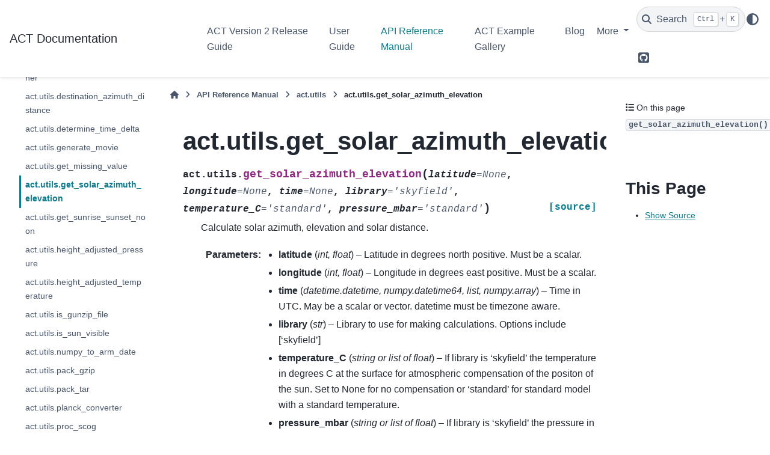

--- FILE ---
content_type: text/html; charset=utf-8
request_url: https://arm-doe.github.io/ACT/API/generated/act.utils.get_solar_azimuth_elevation.html
body_size: 8775
content:

<!DOCTYPE html>


<html lang="en" data-content_root="" >

  <head>
    <meta charset="utf-8" />
    <meta name="viewport" content="width=device-width, initial-scale=1.0" /><meta name="viewport" content="width=device-width, initial-scale=1" />

    <title>act.utils.get_solar_azimuth_elevation &#8212; ACT Documentation</title>
  
  
  
  <script data-cfasync="false">
    document.documentElement.dataset.mode = localStorage.getItem("mode") || "";
    document.documentElement.dataset.theme = localStorage.getItem("theme") || "";
  </script>
  <!--
    this give us a css class that will be invisible only if js is disabled
  -->
  <noscript>
    <style>
      .pst-js-only { display: none !important; }

    </style>
  </noscript>
  
  <!-- Loaded before other Sphinx assets -->
  <link href="../../_static/styles/theme.css?digest=8878045cc6db502f8baf" rel="stylesheet" />
<link href="../../_static/styles/pydata-sphinx-theme.css?digest=8878045cc6db502f8baf" rel="stylesheet" />

    <link rel="stylesheet" type="text/css" href="../../_static/pygments.css?v=03e43079" />
    <link rel="stylesheet" type="text/css" href="../../_static/plot_directive.css" />
    <link rel="stylesheet" type="text/css" href="../../_static/copybutton.css?v=76b2166b" />
    <link rel="stylesheet" type="text/css" href="../../_static/mystnb.8ecb98da25f57f5357bf6f572d296f466b2cfe2517ffebfabe82451661e28f02.css" />
    <link rel="stylesheet" type="text/css" href="../../_static/sg_gallery.css?v=d2d258e8" />
    <link rel="stylesheet" type="text/css" href="../../_static/sg_gallery-binder.css?v=f4aeca0c" />
    <link rel="stylesheet" type="text/css" href="../../_static/sg_gallery-dataframe.css?v=2082cf3c" />
    <link rel="stylesheet" type="text/css" href="../../_static/sg_gallery-rendered-html.css?v=1277b6f3" />
    <link rel="stylesheet" type="text/css" href="../../_static/sphinx-design.min.css?v=95c83b7e" />
    <link rel="stylesheet" type="text/css" href="../../_static/act-theme.css?v=e2ee527d" />
  
  <!-- So that users can add custom icons -->
  <script src="../../_static/scripts/fontawesome.js?digest=8878045cc6db502f8baf"></script>
  <!-- Pre-loaded scripts that we'll load fully later -->
  <link rel="preload" as="script" href="../../_static/scripts/bootstrap.js?digest=8878045cc6db502f8baf" />
<link rel="preload" as="script" href="../../_static/scripts/pydata-sphinx-theme.js?digest=8878045cc6db502f8baf" />

    <script data-url_root="../../" id="documentation_options" src="../../_static/documentation_options.js?v=b3ba4146"></script>
    <script src="../../_static/doctools.js?v=888ff710"></script>
    <script src="../../_static/sphinx_highlight.js?v=4825356b"></script>
    <script src="../../_static/clipboard.min.js?v=a7894cd8"></script>
    <script src="../../_static/copybutton.js?v=f281be69"></script>
    <script src="../../_static/design-tabs.js?v=f930bc37"></script>
    <script async="async" src="https://www.googletagmanager.com/gtag/js?id=G-8YN80YZDD8"></script>
    <script>
                window.dataLayer = window.dataLayer || [];
                function gtag(){ dataLayer.push(arguments); }
                gtag('js', new Date());
                gtag('config', 'G-8YN80YZDD8');
            </script>
    <script>DOCUMENTATION_OPTIONS.pagename = 'API/generated/act.utils.get_solar_azimuth_elevation';</script>
    <script src="../../_static/doc_shared.js?v=4c9803b4"></script>
    <link rel="index" title="Index" href="../../genindex.html" />
    <link rel="search" title="Search" href="../../search.html" />
    <link rel="next" title="act.utils.get_sunrise_sunset_noon" href="act.utils.get_sunrise_sunset_noon.html" />
    <link rel="prev" title="act.utils.get_missing_value" href="act.utils.get_missing_value.html" /> 
  <meta name="viewport" content="width=device-width, initial-scale=1"/>
  <meta name="docsearch:language" content="en"/>
  <meta name="docsearch:version" content="2.2" /> 
<link
  rel="alternate"
  type="application/atom+xml"
  href="../../blog/atom.xml"
  title="ACT Blog"
/>
  
  </head>
  
  
  <body data-bs-spy="scroll" data-bs-target=".bd-toc-nav" data-offset="180" data-bs-root-margin="0px 0px -60%" data-default-mode="">

  
  
  <div id="pst-skip-link" class="skip-link d-print-none"><a href="#main-content">Skip to main content</a></div>
  
  <div id="pst-scroll-pixel-helper"></div>
  
  <button type="button" class="btn rounded-pill" id="pst-back-to-top">
    <i class="fa-solid fa-arrow-up"></i>Back to top</button>

  
  <dialog id="pst-search-dialog">
    
<form class="bd-search d-flex align-items-center"
      action="../../search.html"
      method="get">
  <i class="fa-solid fa-magnifying-glass"></i>
  <input type="search"
         class="form-control"
         name="q"
         placeholder="Search the docs ..."
         aria-label="Search the docs ..."
         autocomplete="off"
         autocorrect="off"
         autocapitalize="off"
         spellcheck="false"/>
  <span class="search-button__kbd-shortcut"><kbd class="kbd-shortcut__modifier">Ctrl</kbd>+<kbd>K</kbd></span>
</form>
  </dialog>

  <div class="pst-async-banner-revealer d-none">
  <aside id="bd-header-version-warning" class="d-none d-print-none" aria-label="Version warning"></aside>
</div>

  
    <header class="bd-header navbar navbar-expand-lg bd-navbar d-print-none">
<div class="bd-header__inner bd-page-width">
  <button class="pst-navbar-icon sidebar-toggle primary-toggle" aria-label="Site navigation">
    <span class="fa-solid fa-bars"></span>
  </button>
  
  
  <div class="col-lg-3 navbar-header-items__start">
    
      <div class="navbar-item">

  
    
  

<a class="navbar-brand logo" href="../../index.html">
  
  
  
  
  
  
    <p class="title logo__title">ACT Documentation</p>
  
</a></div>
    
  </div>
  
  <div class="col-lg-9 navbar-header-items">
    
    <div class="me-auto navbar-header-items__center">
      
        <div class="navbar-item">
<nav>
  <ul class="bd-navbar-elements navbar-nav">
    
<li class="nav-item ">
  <a class="nav-link nav-internal" href="../../userguide/GUIDE_V2.html">
    ACT Version 2 Release Guide
  </a>
</li>


<li class="nav-item ">
  <a class="nav-link nav-internal" href="../../userguide/index.html">
    User Guide
  </a>
</li>


<li class="nav-item current active">
  <a class="nav-link nav-internal" href="../index.html">
    API Reference Manual
  </a>
</li>


<li class="nav-item ">
  <a class="nav-link nav-internal" href="../../source/auto_examples/index.html">
    ACT Example Gallery
  </a>
</li>


<li class="nav-item ">
  <a class="nav-link nav-internal" href="../../blog.html">
    Blog
  </a>
</li>

            <li class="nav-item dropdown">
                <button class="btn dropdown-toggle nav-item" type="button"
                data-bs-toggle="dropdown" aria-expanded="false"
                aria-controls="pst-nav-more-links">
                    More
                </button>
                <ul id="pst-nav-more-links" class="dropdown-menu">
                    
<li class=" ">
  <a class="nav-link dropdown-item nav-external" href="https://github.com/ARM-DOE/ACT/issues">
    GitHub Issue Tracker
  </a>
</li>

                </ul>
            </li>
            
  </ul>
</nav></div>
      
    </div>
    
    
    <div class="navbar-header-items__end">
      
        <div class="navbar-item navbar-persistent--container">
          

<button class="btn search-button-field search-button__button pst-js-only" title="Search" aria-label="Search" data-bs-placement="bottom" data-bs-toggle="tooltip">
 <i class="fa-solid fa-magnifying-glass"></i>
 <span class="search-button__default-text">Search</span>
 <span class="search-button__kbd-shortcut"><kbd class="kbd-shortcut__modifier">Ctrl</kbd>+<kbd class="kbd-shortcut__modifier">K</kbd></span>
</button>
        </div>
      
      
        <div class="navbar-item">

<button class="btn btn-sm nav-link pst-navbar-icon theme-switch-button pst-js-only" aria-label="Color mode" data-bs-title="Color mode"  data-bs-placement="bottom" data-bs-toggle="tooltip">
  <i class="theme-switch fa-solid fa-sun                fa-lg" data-mode="light" title="Light"></i>
  <i class="theme-switch fa-solid fa-moon               fa-lg" data-mode="dark"  title="Dark"></i>
  <i class="theme-switch fa-solid fa-circle-half-stroke fa-lg" data-mode="auto"  title="System Settings"></i>
</button></div>
      
        <div class="navbar-item"><ul class="navbar-icon-links"
    aria-label="Icon Links">
        <li class="nav-item">
          
          
          
          
          
          
          
          
          <a href="https://github.com/ARM-DOE/ACT" title="GitHub" class="nav-link pst-navbar-icon" rel="noopener" target="_blank" data-bs-toggle="tooltip" data-bs-placement="bottom"><i class="fa-brands fa-square-github fa-lg" aria-hidden="true"></i>
            <span class="sr-only">GitHub</span></a>
        </li>
</ul></div>
      
    </div>
    
  </div>
  
  
    <div class="navbar-persistent--mobile">

<button class="btn search-button-field search-button__button pst-js-only" title="Search" aria-label="Search" data-bs-placement="bottom" data-bs-toggle="tooltip">
 <i class="fa-solid fa-magnifying-glass"></i>
 <span class="search-button__default-text">Search</span>
 <span class="search-button__kbd-shortcut"><kbd class="kbd-shortcut__modifier">Ctrl</kbd>+<kbd class="kbd-shortcut__modifier">K</kbd></span>
</button>
    </div>
  

  
    <button class="pst-navbar-icon sidebar-toggle secondary-toggle" aria-label="On this page">
      <span class="fa-solid fa-outdent"></span>
    </button>
  
</div>

    </header>
  

  <div class="bd-container">
    <div class="bd-container__inner bd-page-width">
      
      
      
      <dialog id="pst-primary-sidebar-modal"></dialog>
      <div id="pst-primary-sidebar" class="bd-sidebar-primary bd-sidebar">
        

  
  <div class="sidebar-header-items sidebar-primary__section">
    
    
      <div class="sidebar-header-items__center">
        
          
          
            <div class="navbar-item">
<nav>
  <ul class="bd-navbar-elements navbar-nav">
    
<li class="nav-item ">
  <a class="nav-link nav-internal" href="../../userguide/GUIDE_V2.html">
    ACT Version 2 Release Guide
  </a>
</li>


<li class="nav-item ">
  <a class="nav-link nav-internal" href="../../userguide/index.html">
    User Guide
  </a>
</li>


<li class="nav-item current active">
  <a class="nav-link nav-internal" href="../index.html">
    API Reference Manual
  </a>
</li>


<li class="nav-item ">
  <a class="nav-link nav-internal" href="../../source/auto_examples/index.html">
    ACT Example Gallery
  </a>
</li>


<li class="nav-item ">
  <a class="nav-link nav-internal" href="../../blog.html">
    Blog
  </a>
</li>


<li class="nav-item ">
  <a class="nav-link nav-external" href="https://github.com/ARM-DOE/ACT/issues">
    GitHub Issue Tracker
  </a>
</li>

  </ul>
</nav></div>
          
        
      </div>
    
    
    
      <div class="sidebar-header-items__end">
        
          <div class="navbar-item">

<button class="btn btn-sm nav-link pst-navbar-icon theme-switch-button pst-js-only" aria-label="Color mode" data-bs-title="Color mode"  data-bs-placement="bottom" data-bs-toggle="tooltip">
  <i class="theme-switch fa-solid fa-sun                fa-lg" data-mode="light" title="Light"></i>
  <i class="theme-switch fa-solid fa-moon               fa-lg" data-mode="dark"  title="Dark"></i>
  <i class="theme-switch fa-solid fa-circle-half-stroke fa-lg" data-mode="auto"  title="System Settings"></i>
</button></div>
        
          <div class="navbar-item"><ul class="navbar-icon-links"
    aria-label="Icon Links">
        <li class="nav-item">
          
          
          
          
          
          
          
          
          <a href="https://github.com/ARM-DOE/ACT" title="GitHub" class="nav-link pst-navbar-icon" rel="noopener" target="_blank" data-bs-toggle="tooltip" data-bs-placement="bottom"><i class="fa-brands fa-square-github fa-lg" aria-hidden="true"></i>
            <span class="sr-only">GitHub</span></a>
        </li>
</ul></div>
        
      </div>
    
  </div>
  
    <div class="sidebar-primary-items__start sidebar-primary__section">
        <div class="sidebar-primary-item">
<nav class="bd-docs-nav bd-links"
     aria-label="Section Navigation">
  <p class="bd-links__title" role="heading" aria-level="1">Section Navigation</p>
  <div class="bd-toc-item navbar-nav"><ul class="current nav bd-sidenav">
<li class="toctree-l1 has-children"><a class="reference internal" href="act.corrections.html">act.corrections</a><details><summary><span class="toctree-toggle" role="presentation"><i class="fa-solid fa-chevron-down"></i></span></summary><ul>
<li class="toctree-l2"><a class="reference internal" href="act.corrections.correct_ceil.html">act.corrections.correct_ceil</a></li>
<li class="toctree-l2"><a class="reference internal" href="act.corrections.correct_dl.html">act.corrections.correct_dl</a></li>
<li class="toctree-l2"><a class="reference internal" href="act.corrections.correct_mpl.html">act.corrections.correct_mpl</a></li>
<li class="toctree-l2"><a class="reference internal" href="act.corrections.correct_rl.html">act.corrections.correct_rl</a></li>
<li class="toctree-l2"><a class="reference internal" href="act.corrections.correct_wind_for_ship_motion.html">act.corrections.correct_wind_for_ship_motion</a></li>
</ul>
</details></li>
<li class="toctree-l1 has-children"><a class="reference internal" href="act.discovery.html">act.discovery</a><details><summary><span class="toctree-toggle" role="presentation"><i class="fa-solid fa-chevron-down"></i></span></summary><ul>
<li class="toctree-l2"><a class="reference internal" href="act.discovery.download_ameriflux_data.html">act.discovery.download_ameriflux_data</a></li>
<li class="toctree-l2"><a class="reference internal" href="act.discovery.download_arm_data.html">act.discovery.download_arm_data</a></li>
<li class="toctree-l2"><a class="reference internal" href="act.discovery.download_arm_data_mod.html">act.discovery.download_arm_data_mod</a></li>
<li class="toctree-l2"><a class="reference internal" href="act.discovery.download_mplnet_data.html">act.discovery.download_mplnet_data</a></li>
<li class="toctree-l2"><a class="reference internal" href="act.discovery.download_neon_data.html">act.discovery.download_neon_data</a></li>
<li class="toctree-l2"><a class="reference internal" href="act.discovery.download_noaa_psl_data.html">act.discovery.download_noaa_psl_data</a></li>
<li class="toctree-l2"><a class="reference internal" href="act.discovery.download_surfrad_data.html">act.discovery.download_surfrad_data</a></li>
<li class="toctree-l2"><a class="reference internal" href="act.discovery.get_airnow_bounded_obs.html">act.discovery.get_airnow_bounded_obs</a></li>
<li class="toctree-l2"><a class="reference internal" href="act.discovery.get_airnow_forecast.html">act.discovery.get_airnow_forecast</a></li>
<li class="toctree-l2"><a class="reference internal" href="act.discovery.get_airnow_obs.html">act.discovery.get_airnow_obs</a></li>
<li class="toctree-l2"><a class="reference internal" href="act.discovery.get_arm_doi.html">act.discovery.get_arm_doi</a></li>
<li class="toctree-l2"><a class="reference internal" href="act.discovery.get_asos_data.html">act.discovery.get_asos_data</a></li>
<li class="toctree-l2"><a class="reference internal" href="act.discovery.get_crop_type.html">act.discovery.get_crop_type</a></li>
<li class="toctree-l2"><a class="reference internal" href="act.discovery.get_improve_data.html">act.discovery.get_improve_data</a></li>
<li class="toctree-l2"><a class="reference internal" href="act.discovery.get_mplnet_meta.html">act.discovery.get_mplnet_meta</a></li>
<li class="toctree-l2"><a class="reference internal" href="act.discovery.get_neon_product_avail.html">act.discovery.get_neon_product_avail</a></li>
<li class="toctree-l2"><a class="reference internal" href="act.discovery.get_neon_site_products.html">act.discovery.get_neon_site_products</a></li>
</ul>
</details></li>
<li class="toctree-l1 has-children"><a class="reference internal" href="act.io.html">act.io</a><details><summary><span class="toctree-toggle" role="presentation"><i class="fa-solid fa-chevron-down"></i></span></summary><ul>
<li class="toctree-l2 has-children"><a class="reference internal" href="act.io.WriteDataset.html">act.io.WriteDataset</a><details><summary><span class="toctree-toggle" role="presentation"><i class="fa-solid fa-chevron-down"></i></span></summary><ul>
<li class="toctree-l3"><a class="reference internal" href="act.io.WriteDataset.write_netcdf.html">act.io.WriteDataset.write_netcdf</a></li>
</ul>
</details></li>
<li class="toctree-l2"><a class="reference internal" href="act.io.check_arm_standards.html">act.io.check_arm_standards</a></li>
<li class="toctree-l2"><a class="reference internal" href="act.io.check_if_tar_gz_file.html">act.io.check_if_tar_gz_file</a></li>
<li class="toctree-l2"><a class="reference internal" href="act.io.convert_to_ameriflux.html">act.io.convert_to_ameriflux</a></li>
<li class="toctree-l2"><a class="reference internal" href="act.io.create_ds_from_arm_dod.html">act.io.create_ds_from_arm_dod</a></li>
<li class="toctree-l2"><a class="reference internal" href="act.io.proc_sigma_mplv5_read.html">act.io.proc_sigma_mplv5_read</a></li>
<li class="toctree-l2"><a class="reference internal" href="act.io.read_ameriflux.html">act.io.read_ameriflux</a></li>
<li class="toctree-l2"><a class="reference internal" href="act.io.read_arm_mmcr.html">act.io.read_arm_mmcr</a></li>
<li class="toctree-l2"><a class="reference internal" href="act.io.read_arm_netcdf.html">act.io.read_arm_netcdf</a></li>
<li class="toctree-l2"><a class="reference internal" href="act.io.read_csv.html">act.io.read_csv</a></li>
<li class="toctree-l2"><a class="reference internal" href="act.io.read_gml.html">act.io.read_gml</a></li>
<li class="toctree-l2"><a class="reference internal" href="act.io.read_gml_co2.html">act.io.read_gml_co2</a></li>
<li class="toctree-l2"><a class="reference internal" href="act.io.read_gml_halo.html">act.io.read_gml_halo</a></li>
<li class="toctree-l2"><a class="reference internal" href="act.io.read_gml_met.html">act.io.read_gml_met</a></li>
<li class="toctree-l2"><a class="reference internal" href="act.io.read_gml_ozone.html">act.io.read_gml_ozone</a></li>
<li class="toctree-l2"><a class="reference internal" href="act.io.read_gml_radiation.html">act.io.read_gml_radiation</a></li>
<li class="toctree-l2"><a class="reference internal" href="act.io.read_hk_file.html">act.io.read_hk_file</a></li>
<li class="toctree-l2"><a class="reference internal" href="act.io.read_hysplit.html">act.io.read_hysplit</a></li>
<li class="toctree-l2"><a class="reference internal" href="act.io.read_icartt.html">act.io.read_icartt</a></li>
<li class="toctree-l2"><a class="reference internal" href="act.io.read_mfas_sodar.html">act.io.read_mfas_sodar</a></li>
<li class="toctree-l2"><a class="reference internal" href="act.io.read_neon_csv.html">act.io.read_neon_csv</a></li>
<li class="toctree-l2"><a class="reference internal" href="act.io.read_psl_parsivel.html">act.io.read_psl_parsivel</a></li>
<li class="toctree-l2"><a class="reference internal" href="act.io.read_psl_radar_fmcw_moment.html">act.io.read_psl_radar_fmcw_moment</a></li>
<li class="toctree-l2"><a class="reference internal" href="act.io.read_psl_surface_met.html">act.io.read_psl_surface_met</a></li>
<li class="toctree-l2"><a class="reference internal" href="act.io.read_psl_wind_profiler.html">act.io.read_psl_wind_profiler</a></li>
<li class="toctree-l2"><a class="reference internal" href="act.io.read_psl_wind_profiler_temperature.html">act.io.read_psl_wind_profiler_temperature</a></li>
<li class="toctree-l2"><a class="reference internal" href="act.io.read_sigma_mplv5.html">act.io.read_sigma_mplv5</a></li>
<li class="toctree-l2"><a class="reference internal" href="act.io.read_sp2.html">act.io.read_sp2</a></li>
<li class="toctree-l2"><a class="reference internal" href="act.io.read_sp2_dat.html">act.io.read_sp2_dat</a></li>
<li class="toctree-l2"><a class="reference internal" href="act.io.read_surfrad.html">act.io.read_surfrad</a></li>
</ul>
</details></li>
<li class="toctree-l1 has-children"><a class="reference internal" href="act.plotting.html">act.plotting</a><details><summary><span class="toctree-toggle" role="presentation"><i class="fa-solid fa-chevron-down"></i></span></summary><ul>
<li class="toctree-l2 has-children"><a class="reference internal" href="act.plotting.ContourDisplay.html">act.plotting.ContourDisplay</a><details><summary><span class="toctree-toggle" role="presentation"><i class="fa-solid fa-chevron-down"></i></span></summary><ul>
<li class="toctree-l3"><a class="reference internal" href="act.plotting.ContourDisplay.add_colorbar.html">act.plotting.ContourDisplay.add_colorbar</a></li>
<li class="toctree-l3"><a class="reference internal" href="act.plotting.ContourDisplay.add_subplots.html">act.plotting.ContourDisplay.add_subplots</a></li>
<li class="toctree-l3"><a class="reference internal" href="act.plotting.ContourDisplay.assign_to_figure_axis.html">act.plotting.ContourDisplay.assign_to_figure_axis</a></li>
<li class="toctree-l3"><a class="reference internal" href="act.plotting.ContourDisplay.barbs.html">act.plotting.ContourDisplay.barbs</a></li>
<li class="toctree-l3"><a class="reference internal" href="act.plotting.ContourDisplay.contour.html">act.plotting.ContourDisplay.contour</a></li>
<li class="toctree-l3"><a class="reference internal" href="act.plotting.ContourDisplay.contourf.html">act.plotting.ContourDisplay.contourf</a></li>
<li class="toctree-l3"><a class="reference internal" href="act.plotting.ContourDisplay.create_contour.html">act.plotting.ContourDisplay.create_contour</a></li>
<li class="toctree-l3"><a class="reference internal" href="act.plotting.ContourDisplay.group_by.html">act.plotting.ContourDisplay.group_by</a></li>
<li class="toctree-l3"><a class="reference internal" href="act.plotting.ContourDisplay.plot_station.html">act.plotting.ContourDisplay.plot_station</a></li>
<li class="toctree-l3"><a class="reference internal" href="act.plotting.ContourDisplay.plot_vectors_from_spd_dir.html">act.plotting.ContourDisplay.plot_vectors_from_spd_dir</a></li>
<li class="toctree-l3"><a class="reference internal" href="act.plotting.ContourDisplay.put_display_in_subplot.html">act.plotting.ContourDisplay.put_display_in_subplot</a></li>
</ul>
</details></li>
<li class="toctree-l2 has-children"><a class="reference internal" href="act.plotting.Display.html">act.plotting.Display</a><details><summary><span class="toctree-toggle" role="presentation"><i class="fa-solid fa-chevron-down"></i></span></summary><ul>
<li class="toctree-l3"><a class="reference internal" href="act.plotting.Display.add_colorbar.html">act.plotting.Display.add_colorbar</a></li>
<li class="toctree-l3"><a class="reference internal" href="act.plotting.Display.add_subplots.html">act.plotting.Display.add_subplots</a></li>
<li class="toctree-l3"><a class="reference internal" href="act.plotting.Display.assign_to_figure_axis.html">act.plotting.Display.assign_to_figure_axis</a></li>
<li class="toctree-l3"><a class="reference internal" href="act.plotting.Display.group_by.html">act.plotting.Display.group_by</a></li>
<li class="toctree-l3"><a class="reference internal" href="act.plotting.Display.put_display_in_subplot.html">act.plotting.Display.put_display_in_subplot</a></li>
</ul>
</details></li>
<li class="toctree-l2 has-children"><a class="reference internal" href="act.plotting.DistributionDisplay.html">act.plotting.DistributionDisplay</a><details><summary><span class="toctree-toggle" role="presentation"><i class="fa-solid fa-chevron-down"></i></span></summary><ul>
<li class="toctree-l3"><a class="reference internal" href="act.plotting.DistributionDisplay.add_colorbar.html">act.plotting.DistributionDisplay.add_colorbar</a></li>
<li class="toctree-l3"><a class="reference internal" href="act.plotting.DistributionDisplay.add_subplots.html">act.plotting.DistributionDisplay.add_subplots</a></li>
<li class="toctree-l3"><a class="reference internal" href="act.plotting.DistributionDisplay.assign_to_figure_axis.html">act.plotting.DistributionDisplay.assign_to_figure_axis</a></li>
<li class="toctree-l3"><a class="reference internal" href="act.plotting.DistributionDisplay.group_by.html">act.plotting.DistributionDisplay.group_by</a></li>
<li class="toctree-l3"><a class="reference internal" href="act.plotting.DistributionDisplay.plot_heatmap.html">act.plotting.DistributionDisplay.plot_heatmap</a></li>
<li class="toctree-l3"><a class="reference internal" href="act.plotting.DistributionDisplay.plot_pie_chart.html">act.plotting.DistributionDisplay.plot_pie_chart</a></li>
<li class="toctree-l3"><a class="reference internal" href="act.plotting.DistributionDisplay.plot_scatter.html">act.plotting.DistributionDisplay.plot_scatter</a></li>
<li class="toctree-l3"><a class="reference internal" href="act.plotting.DistributionDisplay.plot_size_distribution.html">act.plotting.DistributionDisplay.plot_size_distribution</a></li>
<li class="toctree-l3"><a class="reference internal" href="act.plotting.DistributionDisplay.plot_stacked_bar.html">act.plotting.DistributionDisplay.plot_stacked_bar</a></li>
<li class="toctree-l3"><a class="reference internal" href="act.plotting.DistributionDisplay.plot_stairstep.html">act.plotting.DistributionDisplay.plot_stairstep</a></li>
<li class="toctree-l3"><a class="reference internal" href="act.plotting.DistributionDisplay.plot_violin.html">act.plotting.DistributionDisplay.plot_violin</a></li>
<li class="toctree-l3"><a class="reference internal" href="act.plotting.DistributionDisplay.put_display_in_subplot.html">act.plotting.DistributionDisplay.put_display_in_subplot</a></li>
<li class="toctree-l3"><a class="reference internal" href="act.plotting.DistributionDisplay.set_ratio_line.html">act.plotting.DistributionDisplay.set_ratio_line</a></li>
<li class="toctree-l3"><a class="reference internal" href="act.plotting.DistributionDisplay.set_xrng.html">act.plotting.DistributionDisplay.set_xrng</a></li>
<li class="toctree-l3"><a class="reference internal" href="act.plotting.DistributionDisplay.set_yrng.html">act.plotting.DistributionDisplay.set_yrng</a></li>
</ul>
</details></li>
<li class="toctree-l2 has-children"><a class="reference internal" href="act.plotting.GeographicPlotDisplay.html">act.plotting.GeographicPlotDisplay</a><details><summary><span class="toctree-toggle" role="presentation"><i class="fa-solid fa-chevron-down"></i></span></summary><ul>
<li class="toctree-l3"><a class="reference internal" href="act.plotting.GeographicPlotDisplay.add_colorbar.html">act.plotting.GeographicPlotDisplay.add_colorbar</a></li>
<li class="toctree-l3"><a class="reference internal" href="act.plotting.GeographicPlotDisplay.add_subplots.html">act.plotting.GeographicPlotDisplay.add_subplots</a></li>
<li class="toctree-l3"><a class="reference internal" href="act.plotting.GeographicPlotDisplay.assign_to_figure_axis.html">act.plotting.GeographicPlotDisplay.assign_to_figure_axis</a></li>
<li class="toctree-l3"><a class="reference internal" href="act.plotting.GeographicPlotDisplay.geoplot.html">act.plotting.GeographicPlotDisplay.geoplot</a></li>
<li class="toctree-l3"><a class="reference internal" href="act.plotting.GeographicPlotDisplay.group_by.html">act.plotting.GeographicPlotDisplay.group_by</a></li>
<li class="toctree-l3"><a class="reference internal" href="act.plotting.GeographicPlotDisplay.put_display_in_subplot.html">act.plotting.GeographicPlotDisplay.put_display_in_subplot</a></li>
</ul>
</details></li>
<li class="toctree-l2 has-children"><a class="reference internal" href="act.plotting.SkewTDisplay.html">act.plotting.SkewTDisplay</a><details><summary><span class="toctree-toggle" role="presentation"><i class="fa-solid fa-chevron-down"></i></span></summary><ul>
<li class="toctree-l3"><a class="reference internal" href="act.plotting.SkewTDisplay.add_colorbar.html">act.plotting.SkewTDisplay.add_colorbar</a></li>
<li class="toctree-l3"><a class="reference internal" href="act.plotting.SkewTDisplay.add_stability_info.html">act.plotting.SkewTDisplay.add_stability_info</a></li>
<li class="toctree-l3"><a class="reference internal" href="act.plotting.SkewTDisplay.add_subplots.html">act.plotting.SkewTDisplay.add_subplots</a></li>
<li class="toctree-l3"><a class="reference internal" href="act.plotting.SkewTDisplay.assign_to_figure_axis.html">act.plotting.SkewTDisplay.assign_to_figure_axis</a></li>
<li class="toctree-l3"><a class="reference internal" href="act.plotting.SkewTDisplay.group_by.html">act.plotting.SkewTDisplay.group_by</a></li>
<li class="toctree-l3"><a class="reference internal" href="act.plotting.SkewTDisplay.plot_enhanced_skewt.html">act.plotting.SkewTDisplay.plot_enhanced_skewt</a></li>
<li class="toctree-l3"><a class="reference internal" href="act.plotting.SkewTDisplay.plot_from_spd_and_dir.html">act.plotting.SkewTDisplay.plot_from_spd_and_dir</a></li>
<li class="toctree-l3"><a class="reference internal" href="act.plotting.SkewTDisplay.plot_from_u_and_v.html">act.plotting.SkewTDisplay.plot_from_u_and_v</a></li>
<li class="toctree-l3"><a class="reference internal" href="act.plotting.SkewTDisplay.plot_hodograph.html">act.plotting.SkewTDisplay.plot_hodograph</a></li>
<li class="toctree-l3"><a class="reference internal" href="act.plotting.SkewTDisplay.put_display_in_subplot.html">act.plotting.SkewTDisplay.put_display_in_subplot</a></li>
<li class="toctree-l3"><a class="reference internal" href="act.plotting.SkewTDisplay.set_xrng.html">act.plotting.SkewTDisplay.set_xrng</a></li>
<li class="toctree-l3"><a class="reference internal" href="act.plotting.SkewTDisplay.set_yrng.html">act.plotting.SkewTDisplay.set_yrng</a></li>
</ul>
</details></li>
<li class="toctree-l2 has-children"><a class="reference internal" href="act.plotting.TimeSeriesDisplay.html">act.plotting.TimeSeriesDisplay</a><details><summary><span class="toctree-toggle" role="presentation"><i class="fa-solid fa-chevron-down"></i></span></summary><ul>
<li class="toctree-l3"><a class="reference internal" href="act.plotting.TimeSeriesDisplay.add_colorbar.html">act.plotting.TimeSeriesDisplay.add_colorbar</a></li>
<li class="toctree-l3"><a class="reference internal" href="act.plotting.TimeSeriesDisplay.add_subplots.html">act.plotting.TimeSeriesDisplay.add_subplots</a></li>
<li class="toctree-l3"><a class="reference internal" href="act.plotting.TimeSeriesDisplay.assign_to_figure_axis.html">act.plotting.TimeSeriesDisplay.assign_to_figure_axis</a></li>
<li class="toctree-l3"><a class="reference internal" href="act.plotting.TimeSeriesDisplay.day_night_background.html">act.plotting.TimeSeriesDisplay.day_night_background</a></li>
<li class="toctree-l3"><a class="reference internal" href="act.plotting.TimeSeriesDisplay.fill_between.html">act.plotting.TimeSeriesDisplay.fill_between</a></li>
<li class="toctree-l3"><a class="reference internal" href="act.plotting.TimeSeriesDisplay.group_by.html">act.plotting.TimeSeriesDisplay.group_by</a></li>
<li class="toctree-l3"><a class="reference internal" href="act.plotting.TimeSeriesDisplay.plot.html">act.plotting.TimeSeriesDisplay.plot</a></li>
<li class="toctree-l3"><a class="reference internal" href="act.plotting.TimeSeriesDisplay.plot_barbs_from_spd_dir.html">act.plotting.TimeSeriesDisplay.plot_barbs_from_spd_dir</a></li>
<li class="toctree-l3"><a class="reference internal" href="act.plotting.TimeSeriesDisplay.plot_barbs_from_u_v.html">act.plotting.TimeSeriesDisplay.plot_barbs_from_u_v</a></li>
<li class="toctree-l3"><a class="reference internal" href="act.plotting.TimeSeriesDisplay.plot_stripes.html">act.plotting.TimeSeriesDisplay.plot_stripes</a></li>
<li class="toctree-l3"><a class="reference internal" href="act.plotting.TimeSeriesDisplay.plot_time_height_xsection_from_1d_data.html">act.plotting.TimeSeriesDisplay.plot_time_height_xsection_from_1d_data</a></li>
<li class="toctree-l3"><a class="reference internal" href="act.plotting.TimeSeriesDisplay.put_display_in_subplot.html">act.plotting.TimeSeriesDisplay.put_display_in_subplot</a></li>
<li class="toctree-l3"><a class="reference internal" href="act.plotting.TimeSeriesDisplay.qc_flag_block_plot.html">act.plotting.TimeSeriesDisplay.qc_flag_block_plot</a></li>
<li class="toctree-l3"><a class="reference internal" href="act.plotting.TimeSeriesDisplay.set_xrng.html">act.plotting.TimeSeriesDisplay.set_xrng</a></li>
<li class="toctree-l3"><a class="reference internal" href="act.plotting.TimeSeriesDisplay.set_yrng.html">act.plotting.TimeSeriesDisplay.set_yrng</a></li>
<li class="toctree-l3"><a class="reference internal" href="act.plotting.TimeSeriesDisplay.time_height_scatter.html">act.plotting.TimeSeriesDisplay.time_height_scatter</a></li>
<li class="toctree-l3"><a class="reference internal" href="act.plotting.TimeSeriesDisplay.wind_quiver_plot.html">act.plotting.TimeSeriesDisplay.wind_quiver_plot</a></li>
</ul>
</details></li>
<li class="toctree-l2 has-children"><a class="reference internal" href="act.plotting.WindRoseDisplay.html">act.plotting.WindRoseDisplay</a><details><summary><span class="toctree-toggle" role="presentation"><i class="fa-solid fa-chevron-down"></i></span></summary><ul>
<li class="toctree-l3"><a class="reference internal" href="act.plotting.WindRoseDisplay.add_colorbar.html">act.plotting.WindRoseDisplay.add_colorbar</a></li>
<li class="toctree-l3"><a class="reference internal" href="act.plotting.WindRoseDisplay.add_subplots.html">act.plotting.WindRoseDisplay.add_subplots</a></li>
<li class="toctree-l3"><a class="reference internal" href="act.plotting.WindRoseDisplay.assign_to_figure_axis.html">act.plotting.WindRoseDisplay.assign_to_figure_axis</a></li>
<li class="toctree-l3"><a class="reference internal" href="act.plotting.WindRoseDisplay.group_by.html">act.plotting.WindRoseDisplay.group_by</a></li>
<li class="toctree-l3"><a class="reference internal" href="act.plotting.WindRoseDisplay.plot.html">act.plotting.WindRoseDisplay.plot</a></li>
<li class="toctree-l3"><a class="reference internal" href="act.plotting.WindRoseDisplay.plot_data.html">act.plotting.WindRoseDisplay.plot_data</a></li>
<li class="toctree-l3"><a class="reference internal" href="act.plotting.WindRoseDisplay.put_display_in_subplot.html">act.plotting.WindRoseDisplay.put_display_in_subplot</a></li>
<li class="toctree-l3"><a class="reference internal" href="act.plotting.WindRoseDisplay.set_rrng.html">act.plotting.WindRoseDisplay.set_rrng</a></li>
<li class="toctree-l3"><a class="reference internal" href="act.plotting.WindRoseDisplay.set_thetarng.html">act.plotting.WindRoseDisplay.set_thetarng</a></li>
</ul>
</details></li>
<li class="toctree-l2 has-children"><a class="reference internal" href="act.plotting.XSectionDisplay.html">act.plotting.XSectionDisplay</a><details><summary><span class="toctree-toggle" role="presentation"><i class="fa-solid fa-chevron-down"></i></span></summary><ul>
<li class="toctree-l3"><a class="reference internal" href="act.plotting.XSectionDisplay.add_colorbar.html">act.plotting.XSectionDisplay.add_colorbar</a></li>
<li class="toctree-l3"><a class="reference internal" href="act.plotting.XSectionDisplay.add_subplots.html">act.plotting.XSectionDisplay.add_subplots</a></li>
<li class="toctree-l3"><a class="reference internal" href="act.plotting.XSectionDisplay.assign_to_figure_axis.html">act.plotting.XSectionDisplay.assign_to_figure_axis</a></li>
<li class="toctree-l3"><a class="reference internal" href="act.plotting.XSectionDisplay.group_by.html">act.plotting.XSectionDisplay.group_by</a></li>
<li class="toctree-l3"><a class="reference internal" href="act.plotting.XSectionDisplay.plot_xsection.html">act.plotting.XSectionDisplay.plot_xsection</a></li>
<li class="toctree-l3"><a class="reference internal" href="act.plotting.XSectionDisplay.plot_xsection_map.html">act.plotting.XSectionDisplay.plot_xsection_map</a></li>
<li class="toctree-l3"><a class="reference internal" href="act.plotting.XSectionDisplay.put_display_in_subplot.html">act.plotting.XSectionDisplay.put_display_in_subplot</a></li>
<li class="toctree-l3"><a class="reference internal" href="act.plotting.XSectionDisplay.set_subplot_to_map.html">act.plotting.XSectionDisplay.set_subplot_to_map</a></li>
<li class="toctree-l3"><a class="reference internal" href="act.plotting.XSectionDisplay.set_xrng.html">act.plotting.XSectionDisplay.set_xrng</a></li>
<li class="toctree-l3"><a class="reference internal" href="act.plotting.XSectionDisplay.set_yrng.html">act.plotting.XSectionDisplay.set_yrng</a></li>
</ul>
</details></li>
</ul>
</details></li>
<li class="toctree-l1 has-children"><a class="reference internal" href="act.qc.html">act.qc</a><details><summary><span class="toctree-toggle" role="presentation"><i class="fa-solid fa-chevron-down"></i></span></summary><ul>
<li class="toctree-l2 has-children"><a class="reference internal" href="act.qc.CleanDataset.html">act.qc.CleanDataset</a><details><summary><span class="toctree-toggle" role="presentation"><i class="fa-solid fa-chevron-down"></i></span></summary><ul>
<li class="toctree-l3"><a class="reference internal" href="act.qc.CleanDataset.clean_arm_qc.html">act.qc.CleanDataset.clean_arm_qc</a></li>
<li class="toctree-l3"><a class="reference internal" href="act.qc.CleanDataset.clean_arm_state_variables.html">act.qc.CleanDataset.clean_arm_state_variables</a></li>
<li class="toctree-l3"><a class="reference internal" href="act.qc.CleanDataset.clean_cf_qc.html">act.qc.CleanDataset.clean_cf_qc</a></li>
<li class="toctree-l3"><a class="reference internal" href="act.qc.CleanDataset.clean_seri_qc.html">act.qc.CleanDataset.clean_seri_qc</a></li>
<li class="toctree-l3"><a class="reference internal" href="act.qc.CleanDataset.clean_swats_qc.html">act.qc.CleanDataset.clean_swats_qc</a></li>
<li class="toctree-l3"><a class="reference internal" href="act.qc.CleanDataset.cleanup.html">act.qc.CleanDataset.cleanup</a></li>
<li class="toctree-l3"><a class="reference internal" href="act.qc.CleanDataset.correct_valid_minmax.html">act.qc.CleanDataset.correct_valid_minmax</a></li>
<li class="toctree-l3"><a class="reference internal" href="act.qc.CleanDataset.fix_incorrect_variable_bit_description_attributes.html">act.qc.CleanDataset.fix_incorrect_variable_bit_description_attributes</a></li>
<li class="toctree-l3"><a class="reference internal" href="act.qc.CleanDataset.get_attr_info.html">act.qc.CleanDataset.get_attr_info</a></li>
<li class="toctree-l3"><a class="reference internal" href="act.qc.CleanDataset.handle_missing_values.html">act.qc.CleanDataset.handle_missing_values</a></li>
<li class="toctree-l3"><a class="reference internal" href="act.qc.CleanDataset.link_variables.html">act.qc.CleanDataset.link_variables</a></li>
<li class="toctree-l3"><a class="reference internal" href="act.qc.CleanDataset.normalize_assessment.html">act.qc.CleanDataset.normalize_assessment</a></li>
<li class="toctree-l3"><a class="reference internal" href="act.qc.CleanDataset.matched_qc_variables.html">act.qc.CleanDataset.matched_qc_variables</a></li>
</ul>
</details></li>
<li class="toctree-l2 has-children"><a class="reference internal" href="act.qc.QCFilter.html">act.qc.QCFilter</a><details><summary><span class="toctree-toggle" role="presentation"><i class="fa-solid fa-chevron-down"></i></span></summary><ul>
<li class="toctree-l3"><a class="reference internal" href="act.qc.QCFilter.add_atmospheric_pressure_test.html">act.qc.QCFilter.add_atmospheric_pressure_test</a></li>
<li class="toctree-l3"><a class="reference internal" href="act.qc.QCFilter.add_delta_test.html">act.qc.QCFilter.add_delta_test</a></li>
<li class="toctree-l3"><a class="reference internal" href="act.qc.QCFilter.add_difference_test.html">act.qc.QCFilter.add_difference_test</a></li>
<li class="toctree-l3"><a class="reference internal" href="act.qc.QCFilter.add_equal_to_test.html">act.qc.QCFilter.add_equal_to_test</a></li>
<li class="toctree-l3"><a class="reference internal" href="act.qc.QCFilter.add_gesd_test.html">act.qc.QCFilter.add_gesd_test</a></li>
<li class="toctree-l3"><a class="reference internal" href="act.qc.QCFilter.add_greater_equal_test.html">act.qc.QCFilter.add_greater_equal_test</a></li>
<li class="toctree-l3"><a class="reference internal" href="act.qc.QCFilter.add_greater_test.html">act.qc.QCFilter.add_greater_test</a></li>
<li class="toctree-l3"><a class="reference internal" href="act.qc.QCFilter.add_inside_test.html">act.qc.QCFilter.add_inside_test</a></li>
<li class="toctree-l3"><a class="reference internal" href="act.qc.QCFilter.add_iqr_test.html">act.qc.QCFilter.add_iqr_test</a></li>
<li class="toctree-l3"><a class="reference internal" href="act.qc.QCFilter.add_less_equal_test.html">act.qc.QCFilter.add_less_equal_test</a></li>
<li class="toctree-l3"><a class="reference internal" href="act.qc.QCFilter.add_less_test.html">act.qc.QCFilter.add_less_test</a></li>
<li class="toctree-l3"><a class="reference internal" href="act.qc.QCFilter.add_missing_value_test.html">act.qc.QCFilter.add_missing_value_test</a></li>
<li class="toctree-l3"><a class="reference internal" href="act.qc.QCFilter.add_not_equal_to_test.html">act.qc.QCFilter.add_not_equal_to_test</a></li>
<li class="toctree-l3"><a class="reference internal" href="act.qc.QCFilter.add_outside_test.html">act.qc.QCFilter.add_outside_test</a></li>
<li class="toctree-l3"><a class="reference internal" href="act.qc.QCFilter.add_persistence_test.html">act.qc.QCFilter.add_persistence_test</a></li>
<li class="toctree-l3"><a class="reference internal" href="act.qc.QCFilter.add_relative_variability_test.html">act.qc.QCFilter.add_relative_variability_test</a></li>
<li class="toctree-l3"><a class="reference internal" href="act.qc.QCFilter.add_step_change_test.html">act.qc.QCFilter.add_step_change_test</a></li>
<li class="toctree-l3"><a class="reference internal" href="act.qc.QCFilter.add_test.html">act.qc.QCFilter.add_test</a></li>
<li class="toctree-l3"><a class="reference internal" href="act.qc.QCFilter.available_bit.html">act.qc.QCFilter.available_bit</a></li>
<li class="toctree-l3"><a class="reference internal" href="act.qc.QCFilter.bsrn_comparison_tests.html">act.qc.QCFilter.bsrn_comparison_tests</a></li>
<li class="toctree-l3"><a class="reference internal" href="act.qc.QCFilter.bsrn_limits_test.html">act.qc.QCFilter.bsrn_limits_test</a></li>
<li class="toctree-l3"><a class="reference internal" href="act.qc.QCFilter.check_for_ancillary_qc.html">act.qc.QCFilter.check_for_ancillary_qc</a></li>
<li class="toctree-l3"><a class="reference internal" href="act.qc.QCFilter.compare_time_series_trends.html">act.qc.QCFilter.compare_time_series_trends</a></li>
<li class="toctree-l3"><a class="reference internal" href="act.qc.QCFilter.create_qc_summary.html">act.qc.QCFilter.create_qc_summary</a></li>
<li class="toctree-l3"><a class="reference internal" href="act.qc.QCFilter.create_qc_variable.html">act.qc.QCFilter.create_qc_variable</a></li>
<li class="toctree-l3"><a class="reference internal" href="act.qc.QCFilter.datafilter.html">act.qc.QCFilter.datafilter</a></li>
<li class="toctree-l3"><a class="reference internal" href="act.qc.QCFilter.get_masked_data.html">act.qc.QCFilter.get_masked_data</a></li>
<li class="toctree-l3"><a class="reference internal" href="act.qc.QCFilter.get_qc_test_mask.html">act.qc.QCFilter.get_qc_test_mask</a></li>
<li class="toctree-l3"><a class="reference internal" href="act.qc.QCFilter.merge_qc_variables.html">act.qc.QCFilter.merge_qc_variables</a></li>
<li class="toctree-l3"><a class="reference internal" href="act.qc.QCFilter.normalized_rradiance_test.html">act.qc.QCFilter.normalized_rradiance_test</a></li>
<li class="toctree-l3"><a class="reference internal" href="act.qc.QCFilter.remove_test.html">act.qc.QCFilter.remove_test</a></li>
<li class="toctree-l3"><a class="reference internal" href="act.qc.QCFilter.set_test.html">act.qc.QCFilter.set_test</a></li>
<li class="toctree-l3"><a class="reference internal" href="act.qc.QCFilter.unset_test.html">act.qc.QCFilter.unset_test</a></li>
<li class="toctree-l3"><a class="reference internal" href="act.qc.QCFilter.update_ancillary_variable.html">act.qc.QCFilter.update_ancillary_variable</a></li>
</ul>
</details></li>
<li class="toctree-l2 has-children"><a class="reference internal" href="act.qc.QCSummary.html">act.qc.QCSummary</a><details><summary><span class="toctree-toggle" role="presentation"><i class="fa-solid fa-chevron-down"></i></span></summary><ul>
<li class="toctree-l3"><a class="reference internal" href="act.qc.QCSummary.create_qc_summary.html">act.qc.QCSummary.create_qc_summary</a></li>
</ul>
</details></li>
<li class="toctree-l2 has-children"><a class="reference internal" href="act.qc.QCTests.html">act.qc.QCTests</a><details><summary><span class="toctree-toggle" role="presentation"><i class="fa-solid fa-chevron-down"></i></span></summary><ul>
<li class="toctree-l3"><a class="reference internal" href="act.qc.QCTests.compare_time_series_trends.html">act.qc.QCTests.compare_time_series_trends</a></li>
</ul>
</details></li>
<li class="toctree-l2"><a class="reference internal" href="act.qc.SP2ParticleCriteria.html">act.qc.SP2ParticleCriteria</a></li>
<li class="toctree-l2"><a class="reference internal" href="act.qc.add_dqr_to_qc.html">act.qc.add_dqr_to_qc</a></li>
<li class="toctree-l2"><a class="reference internal" href="act.qc.fft_shading_test.html">act.qc.fft_shading_test</a></li>
<li class="toctree-l2"><a class="reference internal" href="act.qc.fft_shading_test_process.html">act.qc.fft_shading_test_process</a></li>
<li class="toctree-l2"><a class="reference internal" href="act.qc.get_waveform_statistics.html">act.qc.get_waveform_statistics</a></li>
<li class="toctree-l2"><a class="reference internal" href="act.qc.parse_bit.html">act.qc.parse_bit</a></li>
<li class="toctree-l2"><a class="reference internal" href="act.qc.print_dqr.html">act.qc.print_dqr</a></li>
<li class="toctree-l2"><a class="reference internal" href="act.qc.read_yaml_supplemental_qc.html">act.qc.read_yaml_supplemental_qc</a></li>
<li class="toctree-l2"><a class="reference internal" href="act.qc.set_bit.html">act.qc.set_bit</a></li>
<li class="toctree-l2"><a class="reference internal" href="act.qc.unset_bit.html">act.qc.unset_bit</a></li>
</ul>
</details></li>
<li class="toctree-l1 has-children"><a class="reference internal" href="act.retrievals.html">act.retrievals</a><details><summary><span class="toctree-toggle" role="presentation"><i class="fa-solid fa-chevron-down"></i></span></summary><ul>
<li class="toctree-l2"><a class="reference internal" href="act.retrievals.aeri2irt.html">act.retrievals.aeri2irt</a></li>
<li class="toctree-l2"><a class="reference internal" href="act.retrievals.calc_sp2_diams_masses.html">act.retrievals.calc_sp2_diams_masses</a></li>
<li class="toctree-l2"><a class="reference internal" href="act.retrievals.calculate_dsh_from_dsdh_sdn.html">act.retrievals.calculate_dsh_from_dsdh_sdn</a></li>
<li class="toctree-l2"><a class="reference internal" href="act.retrievals.calculate_gradient_pbl.html">act.retrievals.calculate_gradient_pbl</a></li>
<li class="toctree-l2"><a class="reference internal" href="act.retrievals.calculate_irradiance_stats.html">act.retrievals.calculate_irradiance_stats</a></li>
<li class="toctree-l2"><a class="reference internal" href="act.retrievals.calculate_longwave_radiation.html">act.retrievals.calculate_longwave_radiation</a></li>
<li class="toctree-l2"><a class="reference internal" href="act.retrievals.calculate_modified_gradient_pbl.html">act.retrievals.calculate_modified_gradient_pbl</a></li>
<li class="toctree-l2"><a class="reference internal" href="act.retrievals.calculate_net_radiation.html">act.retrievals.calculate_net_radiation</a></li>
<li class="toctree-l2"><a class="reference internal" href="act.retrievals.calculate_pbl_heffter.html">act.retrievals.calculate_pbl_heffter</a></li>
<li class="toctree-l2"><a class="reference internal" href="act.retrievals.calculate_pbl_liu_liang.html">act.retrievals.calculate_pbl_liu_liang</a></li>
<li class="toctree-l2"><a class="reference internal" href="act.retrievals.calculate_precipitable_water.html">act.retrievals.calculate_precipitable_water</a></li>
<li class="toctree-l2"><a class="reference internal" href="act.retrievals.calculate_stability_indicies.html">act.retrievals.calculate_stability_indicies</a></li>
<li class="toctree-l2"><a class="reference internal" href="act.retrievals.compute_winds_from_ppi.html">act.retrievals.compute_winds_from_ppi</a></li>
<li class="toctree-l2"><a class="reference internal" href="act.retrievals.generic_sobel_cbh.html">act.retrievals.generic_sobel_cbh</a></li>
<li class="toctree-l2"><a class="reference internal" href="act.retrievals.process_sp2_psds.html">act.retrievals.process_sp2_psds</a></li>
<li class="toctree-l2"><a class="reference internal" href="act.retrievals.sst_from_irt.html">act.retrievals.sst_from_irt</a></li>
<li class="toctree-l2"><a class="reference internal" href="act.retrievals.sum_function_irt.html">act.retrievals.sum_function_irt</a></li>
</ul>
</details></li>
<li class="toctree-l1 current active has-children"><a class="reference internal" href="act.utils.html">act.utils</a><details open="open"><summary><span class="toctree-toggle" role="presentation"><i class="fa-solid fa-chevron-down"></i></span></summary><ul class="current">
<li class="toctree-l2 has-children"><a class="reference internal" href="act.utils.ChangeUnits.html">act.utils.ChangeUnits</a><details><summary><span class="toctree-toggle" role="presentation"><i class="fa-solid fa-chevron-down"></i></span></summary><ul>
<li class="toctree-l3"><a class="reference internal" href="act.utils.ChangeUnits.change_units.html">act.utils.ChangeUnits.change_units</a></li>
</ul>
</details></li>
<li class="toctree-l2 has-children"><a class="reference internal" href="act.utils.DatastreamParserARM.html">act.utils.DatastreamParserARM</a><details><summary><span class="toctree-toggle" role="presentation"><i class="fa-solid fa-chevron-down"></i></span></summary><ul>
<li class="toctree-l3"><a class="reference internal" href="act.utils.DatastreamParserARM.set_datastream.html">act.utils.DatastreamParserARM.set_datastream</a></li>
<li class="toctree-l3"><a class="reference internal" href="act.utils.DatastreamParserARM.datastream.html">act.utils.DatastreamParserARM.datastream</a></li>
<li class="toctree-l3"><a class="reference internal" href="act.utils.DatastreamParserARM.datastream_class.html">act.utils.DatastreamParserARM.datastream_class</a></li>
<li class="toctree-l3"><a class="reference internal" href="act.utils.DatastreamParserARM.datastream_standard.html">act.utils.DatastreamParserARM.datastream_standard</a></li>
<li class="toctree-l3"><a class="reference internal" href="act.utils.DatastreamParserARM.date.html">act.utils.DatastreamParserARM.date</a></li>
<li class="toctree-l3"><a class="reference internal" href="act.utils.DatastreamParserARM.ext.html">act.utils.DatastreamParserARM.ext</a></li>
<li class="toctree-l3"><a class="reference internal" href="act.utils.DatastreamParserARM.facility.html">act.utils.DatastreamParserARM.facility</a></li>
<li class="toctree-l3"><a class="reference internal" href="act.utils.DatastreamParserARM.level.html">act.utils.DatastreamParserARM.level</a></li>
<li class="toctree-l3"><a class="reference internal" href="act.utils.DatastreamParserARM.site.html">act.utils.DatastreamParserARM.site</a></li>
<li class="toctree-l3"><a class="reference internal" href="act.utils.DatastreamParserARM.time.html">act.utils.DatastreamParserARM.time</a></li>
</ul>
</details></li>
<li class="toctree-l2"><a class="reference internal" href="act.utils.accumulate_precip.html">act.utils.accumulate_precip</a></li>
<li class="toctree-l2"><a class="reference internal" href="act.utils.add_in_nan.html">act.utils.add_in_nan</a></li>
<li class="toctree-l2"><a class="reference internal" href="act.utils.add_solar_variable.html">act.utils.add_solar_variable</a></li>
<li class="toctree-l2"><a class="reference internal" href="act.utils.adjust_timestamp.html">act.utils.adjust_timestamp</a></li>
<li class="toctree-l2"><a class="reference internal" href="act.utils.arm_site_location_search.html">act.utils.arm_site_location_search</a></li>
<li class="toctree-l2"><a class="reference internal" href="act.utils.arm_standards_validator.html">act.utils.arm_standards_validator</a></li>
<li class="toctree-l2"><a class="reference internal" href="act.utils.assign_coordinates.html">act.utils.assign_coordinates</a></li>
<li class="toctree-l2"><a class="reference internal" href="act.utils.calc_cog_sog.html">act.utils.calc_cog_sog</a></li>
<li class="toctree-l2"><a class="reference internal" href="act.utils.calculate_dqr_times.html">act.utils.calculate_dqr_times</a></li>
<li class="toctree-l2"><a class="reference internal" href="act.utils.calculate_percentages.html">act.utils.calculate_percentages</a></li>
<li class="toctree-l2"><a class="reference internal" href="act.utils.cleanup_files.html">act.utils.cleanup_files</a></li>
<li class="toctree-l2"><a class="reference internal" href="act.utils.convert_2d_to_1d.html">act.utils.convert_2d_to_1d</a></li>
<li class="toctree-l2"><a class="reference internal" href="act.utils.convert_to_potential_temp.html">act.utils.convert_to_potential_temp</a></li>
<li class="toctree-l2"><a class="reference internal" href="act.utils.convert_units.html">act.utils.convert_units</a></li>
<li class="toctree-l2"><a class="reference internal" href="act.utils.create_pyart_obj.html">act.utils.create_pyart_obj</a></li>
<li class="toctree-l2"><a class="reference internal" href="act.utils.date_parser.html">act.utils.date_parser</a></li>
<li class="toctree-l2"><a class="reference internal" href="act.utils.dates_between.html">act.utils.dates_between</a></li>
<li class="toctree-l2"><a class="reference internal" href="act.utils.datetime64_to_datetime.html">act.utils.datetime64_to_datetime</a></li>
<li class="toctree-l2"><a class="reference internal" href="act.utils.decode_present_weather.html">act.utils.decode_present_weather</a></li>
<li class="toctree-l2"><a class="reference internal" href="act.utils.destination_azimuth_distance.html">act.utils.destination_azimuth_distance</a></li>
<li class="toctree-l2"><a class="reference internal" href="act.utils.determine_time_delta.html">act.utils.determine_time_delta</a></li>
<li class="toctree-l2"><a class="reference internal" href="act.utils.generate_movie.html">act.utils.generate_movie</a></li>
<li class="toctree-l2"><a class="reference internal" href="act.utils.get_missing_value.html">act.utils.get_missing_value</a></li>
<li class="toctree-l2 current active"><a class="current reference internal" href="#">act.utils.get_solar_azimuth_elevation</a></li>
<li class="toctree-l2"><a class="reference internal" href="act.utils.get_sunrise_sunset_noon.html">act.utils.get_sunrise_sunset_noon</a></li>
<li class="toctree-l2"><a class="reference internal" href="act.utils.height_adjusted_pressure.html">act.utils.height_adjusted_pressure</a></li>
<li class="toctree-l2"><a class="reference internal" href="act.utils.height_adjusted_temperature.html">act.utils.height_adjusted_temperature</a></li>
<li class="toctree-l2"><a class="reference internal" href="act.utils.is_gunzip_file.html">act.utils.is_gunzip_file</a></li>
<li class="toctree-l2"><a class="reference internal" href="act.utils.is_sun_visible.html">act.utils.is_sun_visible</a></li>
<li class="toctree-l2"><a class="reference internal" href="act.utils.numpy_to_arm_date.html">act.utils.numpy_to_arm_date</a></li>
<li class="toctree-l2"><a class="reference internal" href="act.utils.pack_gzip.html">act.utils.pack_gzip</a></li>
<li class="toctree-l2"><a class="reference internal" href="act.utils.pack_tar.html">act.utils.pack_tar</a></li>
<li class="toctree-l2"><a class="reference internal" href="act.utils.planck_converter.html">act.utils.planck_converter</a></li>
<li class="toctree-l2"><a class="reference internal" href="act.utils.proc_scog.html">act.utils.proc_scog</a></li>
<li class="toctree-l2"><a class="reference internal" href="act.utils.reduce_time_ranges.html">act.utils.reduce_time_ranges</a></li>
<li class="toctree-l2"><a class="reference internal" href="act.utils.ts_weighted_average.html">act.utils.ts_weighted_average</a></li>
<li class="toctree-l2"><a class="reference internal" href="act.utils.unpack_gzip.html">act.utils.unpack_gzip</a></li>
<li class="toctree-l2"><a class="reference internal" href="act.utils.unpack_tar.html">act.utils.unpack_tar</a></li>
</ul>
</details></li>
</ul>
</div>
</nav></div>
    </div>
  
  
  <div class="sidebar-primary-items__end sidebar-primary__section">
      <div class="sidebar-primary-item">
<div id="ethical-ad-placement"
      class="flat"
      data-ea-publisher="readthedocs"
      data-ea-type="readthedocs-sidebar"
      data-ea-manual="true">
</div></div>
  </div>


      </div>
      
      <main id="main-content" class="bd-main" role="main">
        
        
          <div class="bd-content">
            <div class="bd-article-container">
              
              <div class="bd-header-article d-print-none">
<div class="header-article-items header-article__inner">
  
    <div class="header-article-items__start">
      
        <div class="header-article-item">

<nav aria-label="Breadcrumb" class="d-print-none">
  <ul class="bd-breadcrumbs">
    
    <li class="breadcrumb-item breadcrumb-home">
      <a href="../../index.html" class="nav-link" aria-label="Home">
        <i class="fa-solid fa-home"></i>
      </a>
    </li>
    
    <li class="breadcrumb-item"><a href="../index.html" class="nav-link">API Reference Manual</a></li>
    
    
    <li class="breadcrumb-item"><a href="act.utils.html" class="nav-link">act.utils</a></li>
    
    <li class="breadcrumb-item active" aria-current="page"><span class="ellipsis">act.utils.get_solar_azimuth_elevation</span></li>
  </ul>
</nav>
</div>
      
    </div>
  
  
</div>
</div>
              
              
              
                
<div id="searchbox"></div>
                <article class="bd-article">
                   <section id="act-utils-get-solar-azimuth-elevation">
<h1>act.utils.get_solar_azimuth_elevation<a class="headerlink" href="#act-utils-get-solar-azimuth-elevation" title="Permalink to this heading">#</a></h1>
<dl class="py function">
<dt class="sig sig-object py" id="act.utils.get_solar_azimuth_elevation">
<span class="sig-prename descclassname"><span class="pre">act.utils.</span></span><span class="sig-name descname"><span class="pre">get_solar_azimuth_elevation</span></span><span class="sig-paren">(</span><em class="sig-param"><span class="n"><span class="pre">latitude</span></span><span class="o"><span class="pre">=</span></span><span class="default_value"><span class="pre">None</span></span></em>, <em class="sig-param"><span class="n"><span class="pre">longitude</span></span><span class="o"><span class="pre">=</span></span><span class="default_value"><span class="pre">None</span></span></em>, <em class="sig-param"><span class="n"><span class="pre">time</span></span><span class="o"><span class="pre">=</span></span><span class="default_value"><span class="pre">None</span></span></em>, <em class="sig-param"><span class="n"><span class="pre">library</span></span><span class="o"><span class="pre">=</span></span><span class="default_value"><span class="pre">'skyfield'</span></span></em>, <em class="sig-param"><span class="n"><span class="pre">temperature_C</span></span><span class="o"><span class="pre">=</span></span><span class="default_value"><span class="pre">'standard'</span></span></em>, <em class="sig-param"><span class="n"><span class="pre">pressure_mbar</span></span><span class="o"><span class="pre">=</span></span><span class="default_value"><span class="pre">'standard'</span></span></em><span class="sig-paren">)</span><a class="reference internal" href="../../_modules/act/utils/geo_utils.html#get_solar_azimuth_elevation"><span class="viewcode-link"><span class="pre">[source]</span></span></a><a class="headerlink" href="#act.utils.get_solar_azimuth_elevation" title="Permalink to this definition">#</a></dt>
<dd><p>Calculate solar azimuth, elevation and solar distance.</p>
<dl class="field-list simple">
<dt class="field-odd">Parameters<span class="colon">:</span></dt>
<dd class="field-odd"><ul class="simple">
<li><p><strong>latitude</strong> (<em>int, float</em>) – Latitude in degrees north positive. Must be a scalar.</p></li>
<li><p><strong>longitude</strong> (<em>int, float</em>) – Longitude in degrees east positive. Must be a scalar.</p></li>
<li><p><strong>time</strong> (<em>datetime.datetime, numpy.datetime64, list, numpy.array</em>) – Time in UTC. May be a scalar or vector. datetime must be timezone aware.</p></li>
<li><p><strong>library</strong> (<em>str</em>) – Library to use for making calculations. Options include [‘skyfield’]</p></li>
<li><p><strong>temperature_C</strong> (<em>string or list of float</em>) – If library is ‘skyfield’ the temperature in degrees C at the surface for
atmospheric compensation of the positon of the sun. Set to None for no
compensation or ‘standard’ for standard model with a standard temperature.</p></li>
<li><p><strong>pressure_mbar</strong> (<em>string or list of float</em>) – If library is ‘skyfield’ the pressure in milibars at the surface for
atmospheric compensation of the positon of the sun. Set to None for no
compensation or ‘standard’ for standard model with a standard pressure.</p></li>
</ul>
</dd>
<dt class="field-even">Returns<span class="colon">:</span></dt>
<dd class="field-even"><p><strong>result</strong> (<em>tuple of float</em>) – Values returned are a tuple of elevation, azimuth and distance. Elevation and
azimuth are in degrees, with distance in Astronomical Units.</p>
</dd>
</dl>
</dd></dl>

</section>

<div class="section ablog__blog_comments">
   
</div>

                </article>
              
              
              
              
              
                <footer class="prev-next-footer d-print-none">
                  
<div class="prev-next-area">
    <a class="left-prev"
       href="act.utils.get_missing_value.html"
       title="previous page">
      <i class="fa-solid fa-angle-left"></i>
      <div class="prev-next-info">
        <p class="prev-next-subtitle">previous</p>
        <p class="prev-next-title">act.utils.get_missing_value</p>
      </div>
    </a>
    <a class="right-next"
       href="act.utils.get_sunrise_sunset_noon.html"
       title="next page">
      <div class="prev-next-info">
        <p class="prev-next-subtitle">next</p>
        <p class="prev-next-title">act.utils.get_sunrise_sunset_noon</p>
      </div>
      <i class="fa-solid fa-angle-right"></i>
    </a>
</div>
                </footer>
              
            </div>
            
            
              
                <dialog id="pst-secondary-sidebar-modal"></dialog>
                <div id="pst-secondary-sidebar" class="bd-sidebar-secondary bd-toc"><div class="sidebar-secondary-items sidebar-secondary__inner">


  <div class="sidebar-secondary-item">
<div
    id="pst-page-navigation-heading-2"
    class="page-toc tocsection onthispage">
    <i class="fa-solid fa-list"></i> On this page
  </div>
  <nav class="bd-toc-nav page-toc" aria-labelledby="pst-page-navigation-heading-2">
    <ul class="visible nav section-nav flex-column">
<li class="toc-h2 nav-item toc-entry"><a class="reference internal nav-link" href="#act.utils.get_solar_azimuth_elevation"><code class="docutils literal notranslate"><span class="pre">get_solar_azimuth_elevation()</span></code></a></li>
</ul>
  </nav></div>

  <div class="sidebar-secondary-item">
  <div role="note" aria-label="source link">
    <h3>This Page</h3>
    <ul class="this-page-menu">
      <li><a href="../../_sources/API/generated/act.utils.get_solar_azimuth_elevation.rst.txt"
            rel="nofollow">Show Source</a></li>
    </ul>
   </div></div>

</div></div>
              
            
          </div>
          <footer class="bd-footer-content">
            
          </footer>
        
      </main>
    </div>
  </div>
  
  <!-- Scripts loaded after <body> so the DOM is not blocked -->
  <script defer src="../../_static/scripts/bootstrap.js?digest=8878045cc6db502f8baf"></script>
<script defer src="../../_static/scripts/pydata-sphinx-theme.js?digest=8878045cc6db502f8baf"></script>

  <footer class="bd-footer">
<div class="bd-footer__inner bd-page-width">
  
    <div class="footer-items__start">
      
        <div class="footer-item">

  <p class="copyright">
    
      © Copyright 2018-2024, ACT Developers.
      <br/>
    
  </p>
</div>
      
        <div class="footer-item">

  <p class="sphinx-version">
    Created using <a href="https://www.sphinx-doc.org/">Sphinx</a> 7.1.2.
    <br/>
  </p>
</div>
      
    </div>
  
  
  
    <div class="footer-items__end">
      
        <div class="footer-item">
<p class="theme-version">
  <!-- # L10n: Setting the PST URL as an argument as this does not need to be localized -->
  Built with the <a href="https://pydata-sphinx-theme.readthedocs.io/en/stable/index.html">PyData Sphinx Theme</a> 0.16.1.
</p></div>
      
    </div>
  
</div>

  </footer>
  </body>
</html>

--- FILE ---
content_type: text/css; charset=utf-8
request_url: https://arm-doe.github.io/ACT/_static/act-theme.css?v=e2ee527d
body_size: 24
content:
/* ACT style heading towards use of Poppins font */
.header-style, h1, h2, h3, h4, h5, h6 {
    font-family: Poppins, sans-serif;
  }

/* Define "ARM Blue" RGB values */
:root {
    --arm-blue-rgb: 18, 65, 117;
}

 /* ARM header color */
 .bg-header {
     background: rgb(var(--arm-blue-rgb))
 }

 .theme-switch-button {
    border-color: rgb(var(--arm-blue-rgb)) !important;
}

.bd-header .navbar-nav>.nav-item>.nav-link,
.bd-header .dropdown-toggle,

 .navbar-nav .dropdown-menu {
    background-color: var(--pst-color-background);
}

/* Increase contrast of links in code snippets */
div[class^="highlight"] a {
    background-color: rgb(var(--arm-blue-rgb), 0.2);
    color: var(--pst-color-text-muted);
}

/* Control the appearance of the version alert banner */
#banner .alert-version, .alert-news {
    margin: 1em;
    padding: 0.5em;
    font-family: "Work Sans", sans-serif;
    font-weight: 600; font-size: 16px;
}

/* Tweaks to the appearance of the sidebars */
.bd-sidebar {
    flex: 0 0 20%;
    border-right: none;
}

.bd-sidebar-secondary div {
    border-left: none;
}


--- FILE ---
content_type: application/javascript; charset=utf-8
request_url: https://arm-doe.github.io/ACT/_static/doc_shared.js?v=4c9803b4
body_size: -316
content:
const project = "ACT";

// Borrowed from Bokeh docs to look for a banner.html at the base of the docs repo and add that
// to the banner if present.
$(document).ready(function () {
    $.get('/' + project + '/banner.html', function (data) {
        if (data.length > 0) {
            console.log(data);
            $('#banner').prepend(data);
        }
    })
 })
